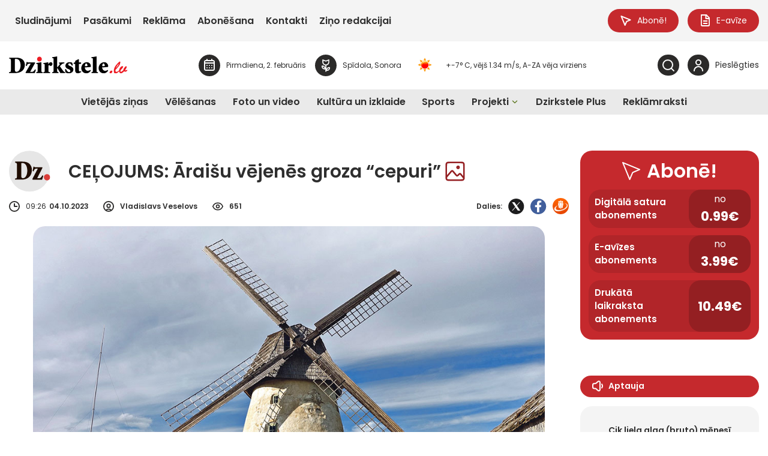

--- FILE ---
content_type: image/svg+xml
request_url: https://dzirkstele.lv/wp-content/uploads/2025/08/Dzirkstele.lv-ikona.svg
body_size: 1553
content:
<?xml version="1.0" encoding="UTF-8"?>
<svg id="Layer_1" data-name="Layer 1" xmlns="http://www.w3.org/2000/svg" version="1.1" viewBox="0 0 785.5 782.5">
  <defs>
    <style>
      .cls-1 {
        fill: #e6e6e6;
      }

      .cls-1, .cls-2, .cls-3 {
        stroke-width: 0px;
      }

      .cls-2 {
        fill: #d93c38;
      }

      .cls-3 {
        fill: #1f0c00;
      }
    </style>
  </defs>
  <circle class="cls-1" cx="391.3" cy="391.3" r="391.3"/>
  <g>
    <path class="cls-3" d="M233.7,266.1v203.3c0,22.3,2.3,37.5,7.6,44.8,4.7,7.3,13.2,11.1,25.8,11.1,21.7,0,40.7-12,56.5-36.3,17-26.7,25.8-62.7,25.8-107.5s-10.5-89.9-31-115.4c-16.7-19.9-37.2-30.5-61.5-30.5s-8.8.3-12.3.9c-3.8,1.2-6.2,1.8-7.6,2.6-1.8.6-2.9,3.2-2.9,7.9-.3,4.4-.3,10.5-.3,19M118,209h138.9c30.5,0,57.7,3.8,81.1,11.1,22.9,7.6,42.2,19.6,58,36,12,13.2,22,29,29.6,47.8,7.6,19,11.4,39,11.4,60.6,0,63-19.6,110.7-58.6,143.5-35.7,29.9-82.9,44.8-141.5,44.8h-122.7v-20.5c17,0,28.1-3.2,32.2-10.3,3.8-6.7,6.4-24.9,6.4-53.9v-174.6c0-27.8-2.1-45.4-5.9-51.9-3.8-6.2-13.2-10-29-12v-20.8Z"/>
    <path class="cls-3" d="M506.7,315.9h127.4l6.2,10-102.8,200.7h24.3c18.2,0,31.1-2.3,39.5-7.6,8.5-5.3,17.3-15.8,25.8-31.6l9.1-16.4,18.5,7.9c-7.6,29.6-15.2,53.9-22.3,74.1h-181l-6.4-10.5,105.2-200.1h-22.6c-14.6,0-25.2,2.6-31.9,7-6.4,4.7-12.6,13.8-18.5,27.5l-7,18.5-20.5-7,18.2-84.1h12.6c1.2,4.4,3.5,7,7.3,9.1,3.8,2.1,10,2.6,19,2.6"/>
    <path class="cls-2" d="M666.6,508c0-16.4,5.9-30.5,17.3-42.2,11.7-11.4,25.8-17.3,42.2-17.3s30.5,5.9,42.2,17.3c11.4,11.7,17.3,25.8,17.3,42.2s-5.9,30.5-17.3,42.2c-11.7,11.4-25.8,17.3-42.2,17.3s-30.5-5.9-42.2-17.3c-11.4-11.7-17.3-25.8-17.3-42.2"/>
  </g>
</svg>